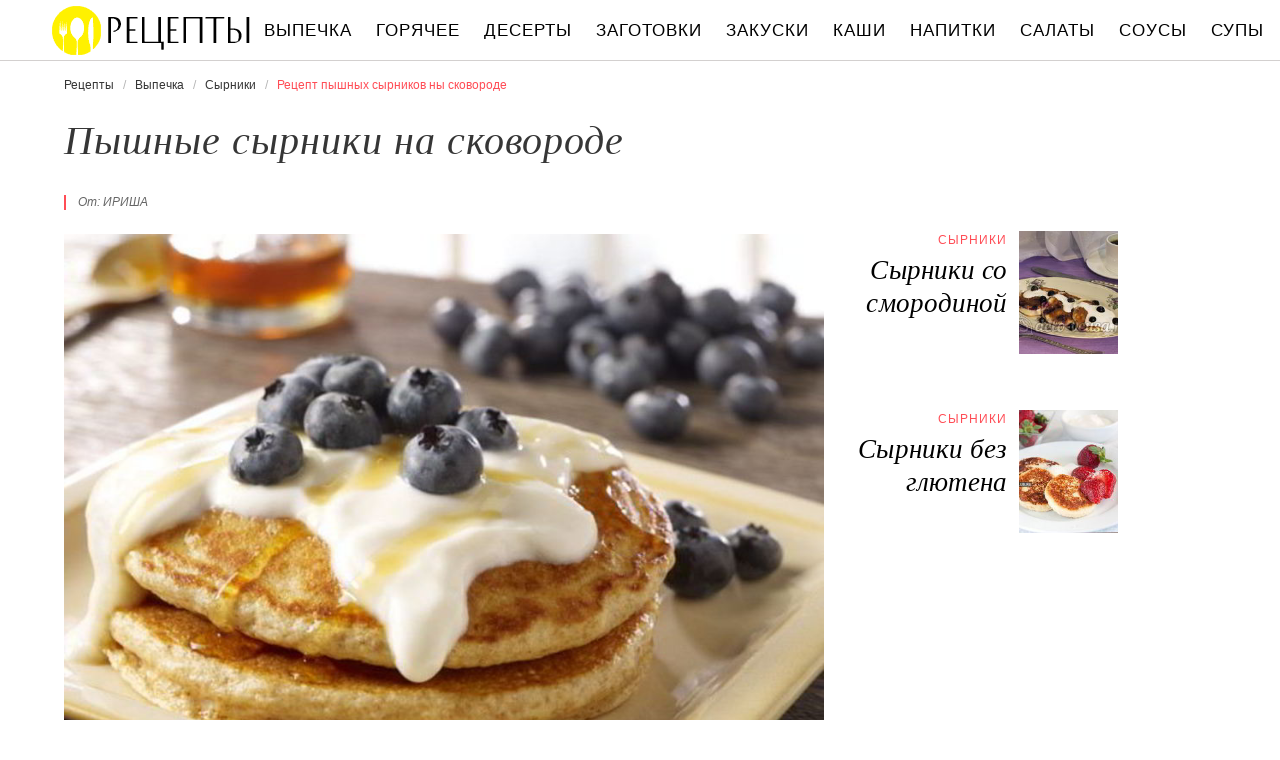

--- FILE ---
content_type: text/html; charset=UTF-8
request_url: https://recipetoday.ru/vypechka/syrniki/pyshnye-syrniki-na-skovorode
body_size: 6902
content:
<!DOCTYPE html><html lang="ru" class="has-navbar-fixed-top"><head> <meta charset="UTF-8"> <title>Приготовь Пышные Сырники Ну Сковороде Быстро Дома Самостоятельно</title> <meta name="description" content="Самостоятельно приготовим пышные сырники ну сковороде дома. Ингредиенты на : Соль 1 щепотка,&#32; Ванильный сахар 10 г,&#32; Мука пшеничная 30 г,&#32; Масло подсолнечное 50 г,&#32; Сахар 75 г,&#32; Яйца куриные 2 шт.,&#32; Творог 500 г"> <meta http-equiv="X-UA-Compatible" content="IE=edge"> <meta name="viewport" content="width=device-width, initial-scale=1"> <link rel="icon" type="image/png" sizes="96x96" href="/favicon-96x96.png"> <link rel="apple-touch-icon" sizes="180x180" href="/apple-icon-144x144.png"> <link rel="icon" type="image/png" sizes="192x192" href="/android-icon-144x144.png"> <link rel="manifest" href="/manifest.json"> <meta name="msapplication-TileColor" content="#ffffff"> <meta name="msapplication-TileImage" content="/ms-icon-144x144.png"> <meta name="theme-color" content="#f6f6f6"> <meta property="og:title" content="Приготовь Пышные Сырники Ну Сковороде Быстро Дома Самостоятельно"> <meta property="og:type" content="website"> <meta property="og:site_name" content="recipetoday.ru"> <meta property="og:url" content="https://recipetoday.ru/vypechka/syrniki/pyshnye-syrniki-na-skovorode"> <meta property="og:description" content="Самостоятельно приготовим пышные сырники ну сковороде дома. Ингредиенты на : Соль 1 щепотка,&#32; Ванильный сахар 10 г,&#32; Мука пшеничная 30 г,&#32; Масло подсолнечное 50 г,&#32; Сахар 75 г,&#32; Яйца куриные 2 шт.,&#32; Творог 500 г"> <meta property="og:image" content="https://recipetoday.ru/vypechka/syrniki/pyshnye-syrniki-na-skovorode/pyshnye-syrniki-na-skovorode-ready0-w1200h630.jpg"> <meta name="twitter:card" content="summary_large_image"> <meta name="twitter:url" content="https://recipetoday.ru/vypechka/syrniki/pyshnye-syrniki-na-skovorode"> <meta name="twitter:title" content="Приготовь Пышные Сырники Ну Сковороде Быстро Дома Самостоятельно"> <meta name="twitter:description" content="Самостоятельно приготовим пышные сырники ну сковороде дома. Ингредиенты на : Соль 1 щепотка, Ванильный сахар 10 г, Мука пшеничная 30 г, Масло подсолнечное 50 г, Сахар 75 г, Яйца куриные 2 шт., Творог 500 г"> <meta name="twitter:image" content="https://recipetoday.ru/vypechka/syrniki/pyshnye-syrniki-na-skovorode/pyshnye-syrniki-na-skovorode-ready0-w1200h630.jpg"> <link rel="dns-prefetch" href="//counter.yadro.ru"> <link rel="dns-prefetch" href="//yastatic.net"> <link rel="stylesheet" type="text/css" href="/styles.css"> <link rel="canonical" href="https://recipetoday.ru/vypechka/syrniki/pyshnye-syrniki-na-skovorode"></head><body><nav id="nav" class="navbar is-fixed-top" role="navigation" aria-label="main navigation"> <div class="container"> <div class="navbar-brand"> <a class="navbar-item logo" href="/" title="На Главную">Вкусны рецепты на recipetoday.ru</a> <a role="button" class="navbar-burger burger" aria-label="menu" aria-expanded="false" data-target="navbarBasicExample"> <span aria-hidden="true"></span> <span aria-hidden="true"></span> <span aria-hidden="true"></span> </a> </div> <div id="navbarBasicExample" class="navbar-menu"> <div class="navbar-end"> <a class="navbar-item" href="/vypechka" title="Перейти в Раздел «Выпечка»">Выпечка</a> <a class="navbar-item" href="/goryachee" title="Перейти в Раздел «Горячее»">Горячее</a> <a class="navbar-item" href="/deserty" title="Перейти в Раздел «Десерты»">Десерты</a> <a class="navbar-item" href="/zagotovki" title="Перейти в Раздел «Заготовки»">Заготовки</a> <a class="navbar-item" href="/zakuski" title="Перейти в Раздел «Закуски»">Закуски</a> <a class="navbar-item" href="/kashi" title="Перейти в Раздел «Каши»">Каши</a> <a class="navbar-item" href="/napitki" title="Перейти в Раздел «Напитки»">Напитки</a> <a class="navbar-item" href="/salaty" title="Перейти в Раздел «Салаты»">Салаты</a> <a class="navbar-item" href="/sousy" title="Перейти в Раздел «Соусы»">Соусы</a> <a class="navbar-item" href="/supy" title="Перейти в Раздел «Супы»">Супы</a> </div> </div> </div></nav><section class="section"> <div class="container"> <nav class="breadcrumb" aria-label="breadcrumbs"> <ul itemscope itemtype="http://schema.org/BreadcrumbList"> <li itemprop="itemListElement" itemscope itemtype="http://schema.org/ListItem"> <a href="/" title="Перейти на Главную" itemprop="item"> <span itemprop="name">Рецепты</span> </a> <meta itemprop="position" content="1"> </li> <li itemprop="itemListElement" itemscope itemtype="http://schema.org/ListItem"> <a href="/vypechka" itemprop="item" title="Выпечка"> <span itemprop="name">Выпечка</span> </a> <meta itemprop="position" content="2"> </li> <li itemprop="itemListElement" itemscope itemtype="http://schema.org/ListItem"> <a href="/vypechka/syrniki" itemprop="item" title="Сырники"> <span itemprop="name">Сырники</span> </a> <meta itemprop="position" content="3"> </li> <li class="is-active" itemprop="itemListElement" itemscope itemtype="http://schema.org/ListItem"> <a href="#" aria-current="page" itemprop="item"> <span itemprop="name">Рецепт пышных сырников ны сковороде</span> </a> <meta itemprop="position" content="4"> </li> </ul> </nav> <h1 class="title is-2 single"> Пышные сырники на сковороде </h1> <div class="columns is-multiline"> <div class="column is-8"> <p class="u-wrap">От: <i class="u-link" >Ириша</i></p> <figure class="image is-3by2"> <img class="lozad" src="/zero.png" data-src="/vypechka/syrniki/pyshnye-syrniki-na-skovorode/pyshnye-syrniki-na-skovorode-ready0-w888h592.jpg" alt="Рецепт пышных сырников ны сковороде"> </figure> <p class="caption">Фото пышных сырников ны сковороде.</p> </div> <div class="column is-3"> <h2 class="title is-4 is-hidden-desktop">Похожие рецепты</h2> <div class="columns is-mobile sidebar-top"> <a class="column is-7-desktop is-half-touch" href="/vypechka/syrniki/syrniki-so-smorodinoi"> <div class="name-wrap"> <p class="cat">Сырники</p> <p class="name">Сырники со смородиной</p> </div> </a> <a class="column is-5-desktop is-half-touch" href="/vypechka/syrniki/syrniki-so-smorodinoi"> <figure class="image is-4by5"> <img class="lozad" src="/zero.png" alt="Сырники со смородиной" data-src="/vypechka/syrniki/syrniki-so-smorodinoi/syrniki-so-smorodinoi-ready0-w147h184.jpg"> </figure> </a> </div> <div class="columns is-mobile sidebar-top"> <a class="column is-7-desktop is-half-touch" href="/vypechka/syrniki/syrniki-bez-glyutena"> <div class="name-wrap"> <p class="cat">Сырники</p> <p class="name">Сырники без глютена</p> </div> </a> <a class="column is-5-desktop is-half-touch" href="/vypechka/syrniki/syrniki-bez-glyutena"> <figure class="image is-4by5"> <img class="lozad" src="/zero.png" alt="Сырники без глютена" data-src="/vypechka/syrniki/syrniki-bez-glyutena/syrniki-bez-glyutena-ready0-w147h184.jpg"> </figure> </a> </div> </div> </div> <div class="columns is-multiline"> <div class="column is-6"> <div class="preview"> <p>Любите готовить сырники? Попробуйте <a href="/vypechka/syrniki/syrniki-s-mankoi">рецепт сырников с манкого</a>. Должно понравиться.</p> </div> <ul class="keywords"> <li><a class="k-link" href="/vypechka/syrniki">Рецепт сырников</a></li> <li><a class="k-link" href="/retsepty-na-skovorode" title="Входит в коллекцию рецептов «Рецепты на сковороде»">Рецепты на сковороде</a></li> </ul> </div> <div class="column is-3"> <ul class="info"> <li> Рецепт: <b>Простой</b> </li> <li> Время приготовления: <b> 60 мин</b> </li> <li> Время подготовки: <b>40 мин</b> </li> <li> Порций: <b>4</b> </li> <li> Калорий: <b> 518 ккал</b> </li> <li> Кухня: <b>Авторская</b> </li> </ul> </div> <div class="column is-3"> <div class="columns is-mobile sidebar"> <a class="column is-half" href="/vypechka/syrniki/syrniki-s-syurprizom"> <figure class="image is-4by5"> <img class="lozad" src="/zero.png" alt="Сырники с сюрпризом" data-src="/vypechka/syrniki/syrniki-s-syurprizom/syrniki-s-syurprizom-ready0-w147h184.jpg"> </figure> </a> <a class="column is-half" href="/vypechka/syrniki/syrniki-s-syurprizom"> <div class="name-wrap"> <p class="cat">Сырники</p> <p class="name">Сырники с сюрпризом</p> </div> </a> </div> </div> </div> <div class="columns is-multiline how-to"> <div class="column is-4"> <h2 class="title is-3">Ингредиенты</h2> <ul class="ingredients"> <li>Соль 1 щепотка</li> <li>Ванильный сахар 10 г</li> <li>Мука пшеничная 30 г</li> <li>Масло подсолнечное 50 г</li> <li>Сахар 75 г</li> <li>Яйца куриные 2 шт.</li> <li>Творог 500 г</li> </ul> <div class="ya-share2 fixed-bottom-mobile" data-services="collections,vkontakte,facebook,odnoklassniki,twitter"></div> </div> <div class="column is-5"> <h2 class="title is-4">Как приготовить пышные сырники ну сковороде дома</h2> <ol class="steps"> <li> <p>Взбейте желтки с сахаром, а затем добавьте в полученную массу протертый творог и ваниль.</p> </li> <li> <p>Взбейте белки и щепотку соли миксером, затем соедините их с творожной массой аккуратными движениями снизу вверх.</p> </li> <li> <p>Насыпьте на стол муку, затем выкладывайте на нее по 1 ст. л. теста и формируйте круглые сырники толщиной 1-1,5 см.</p> </li> <li> <p>Жарьте заготовки в растительном масле до золотистого цвета с каждой стороны.</p> </li> <li> <p>Измельчите овсяные хлопья в кухонном комбайне. Положите в чашу творог, белок, соль и стевию. Перемешайте продукты еще раз.</p> </li> <li> <p>Отправьте полученную массу в холодильник на 30 мин</p> </li> <li> <p>Слепите сырники толщиной 1 см и диаметром 7-8 см. Обжарьте их на сковороде с антипригарным покрытием по 3 мин с каждой стороны.</p> </li> <li> <p>Положите в миску творог, сахар и соль. Разотрите продукты вилкой.</p> </li> <li> <p>Добавьте в массу яйцо и кокосовую стружку. Перемешайте продукты и дайте им постоять 15 мин</p> </li> <li> <p>Нарежьте банан кружочками толщиной 1 см.</p> </li> <li> <p>Сформируйте из теста лепешку диаметром 8 см, положите на нее кусочек банана и закройте начинку небольшим количеством творожной массы. Точно также приготовьте и остальные сырники.</p> </li> <li> <p>Жарьте заготовки на сковороде до готовности.</p> </li> </ol> <div class="note"> <h3 class="title is-4">На заметку</h3> <p>Пышные сырники на сковороде можно приготовить к завтраку или на полдник. Чтобы угощение получилось возушным и мягким, используйте свежий жирный творог.</p> <p>Главное не опускать руки, тогда всё получится. Рекомендую <a href="/vypechka/syrniki/syrniki-s-malinoi">сырники с малиной</a>. Должно быть вкусно. Чаще готовьте новые блюда, нужно быть в форме! Всегда стараюсь приготовить что-нибудь новое.</p> </div> </div> <div class="column is-3"> <div class="columns is-mobile sidebar"> <a class="column is-half" href="/vypechka/syrniki/syrniki-iz-tvoroga"> <figure class="image is-4by5"> <img class="lozad" src="/zero.png" alt="Сырники из творога" data-src="/vypechka/syrniki/syrniki-iz-tvoroga/syrniki-iz-tvoroga-ready0-w147h184.jpg"> </figure> </a> <a class="column is-half" href="/vypechka/syrniki/syrniki-iz-tvoroga"> <div class="name-wrap"> <p class="cat">Сырники</p> <p class="name">Сырники из творога</p> </div> </a> </div> <div class="columns is-mobile sidebar"> <a class="column is-half" href="/vypechka/syrniki/syrniki-s-rikottoi"> <figure class="image is-4by5"> <img class="lozad" src="/zero.png" alt="Сырники с рикоттой" data-src="/vypechka/syrniki/syrniki-s-rikottoi/syrniki-s-rikottoi-ready0-w147h184.jpg"> </figure> </a> <a class="column is-half" href="/vypechka/syrniki/syrniki-s-rikottoi"> <div class="name-wrap"> <p class="cat">Сырники</p> <p class="name">Сырники с рикоттой</p> </div> </a> </div> </div> </div> <div class="columns is-multiline"> <div class="column is-8"> <h2 class="title is-3">Видео приготовления</h2> <div class="video-container"> <iframe width="560" height="349" data-src="https://www.youtube.com/embed/jMAFN0HHAjo?autoplay=1&controls=0" allow="autoplay; encrypted-media" class="lozad" allowfullscreen data-index="1"></iframe> </div> </div> <div class="column is-3"> <div class="columns is-mobile sidebar-top"> <a class="column is-half" href="/vypechka/syrniki/bananovye-syrniki"> <div class="name-wrap"> <p class="cat">Сырники</p> <p class="name">Банановые сырники</p> </div> </a> <a class="column is-half" href="/vypechka/syrniki/bananovye-syrniki"> <figure class="image is-4by5"> <img class="lozad" src="/zero.png" alt="Банановые сырники" data-src="/vypechka/syrniki/bananovye-syrniki/bananovye-syrniki-ready0-w147h184.jpg"> </figure> </a> </div> </div> </div> <div class="columns is-multiline"> <div class="column is-1 is-hidden-touch"></div> <div class="column is-6 comments"> <h2 class="title is-3 ">Комментарии к рецепту</h2> <div class="columns is-mobile"> <div class="column"> <div class="rating-big" title="Рейтинг рецепта 4.7 из 5"> <i style="width:94%"></i> </div> </div> <div class="column is-narrow"> <div class="title">4.7 / 5</div> </div> </div> <div class="columns is-multiline"> <div class="column is-full comment"> <img class="lozad avatar" src="/zero.png" data-src="/belankova-86/belankova-86-w50h50.jpg" alt="belankova_86"> <div class="comment-name"> belankova_86 </div> <p class="comment-txt">Класс!!! это было мое первое блюдо, которое я готовила по рецепту))) <br> на самом деле я вообще не умею готовить))) <br> получилось супер!!! <br> Даже оформила, как на картинке <br> получилось красиво, честно…</p> </div> <div class="column is-full comment"> <img class="lozad avatar" src="/zero.png" data-src="/olya-ilyashenkova/olya-ilyashenkova-w50h50.jpg" alt="Оля Ильяшенкова"> <div class="comment-name"> Оля Ильяшенкова </div> <p class="comment-txt">Приготовила! <br> Очень вкусно, всем понравилось! <br> Необычно, но так легко готовится! <br> Спасибо большое!</p> </div> <div class="column is-full comment"> <img class="lozad avatar" src="/zero.png" data-src="/ademoscie1997/ademoscie1997-w50h50.jpg" alt="ademoscie1997"> <div class="comment-name"> ademoscie1997 </div> <p class="comment-txt">Мужу очень понравилось! <br> Спасибо за необычные рецепты из простых продуктов.</p> </div> <div class="column is-full comment"> <img class="lozad avatar" src="/zero.png" data-src="/marianna-kudelich/marianna-kudelich-w50h50.jpg" alt="Марианна Куделич"> <div class="comment-name"> Марианна Куделич </div> <p class="comment-txt">И это вправду весьма необычный рецепт.</p> </div> <div class="column is-full comment"> <img class="lozad avatar" src="/zero.png" data-src="/simon-yulya/simon-yulya-w50h50.jpg" alt="Симон Юля"> <div class="comment-name"> Симон Юля </div> <p class="comment-txt">Ириша, это просто волшебный рецепт!</p> </div> <div class="column is-full comment"> <img class="lozad avatar" src="/zero.png" data-src="/etofiniow/etofiniow-w50h50.jpg" alt="etofiniow"> <div class="comment-name"> etofiniow </div> <p class="comment-txt">Легко и вкусно!!!</p> </div> <div class="column is-full comment"> <img class="lozad avatar" src="/zero.png" data-src="/suranovich-lilya/suranovich-lilya-w50h50.jpg" alt="Суранович Лиля"> <div class="comment-name"> Суранович Лиля </div> <p class="comment-txt">Очень вкусно, сейчас в духовку поставила.</p> </div> <div class="column is-full comment"> <img class="lozad avatar" src="/zero.png" data-src="/gundorova-93/gundorova-93-w50h50.jpg" alt="gundorova_93"> <div class="comment-name"> gundorova_93 </div> <p class="comment-txt">Рецепт в закладки, также как и <a href="/vypechka/syrniki/syrniki-iz-tvoroga">сырники из творога</a>.</p> </div> <div class="column is-full comment"> <img class="lozad avatar" src="/zero.png" data-src="/yithui/yithui-w50h50.jpg" alt="yithui"> <div class="comment-name"> yithui </div> <p class="comment-txt">А как здесь добавить рецепт в закладки?</p> </div> <div class="column is-full comment"> <img class="lozad avatar" src="/zero.png" data-src="/kira71/kira71-w50h50.jpg" alt="kira71"> <div class="comment-name"> kira71 </div> <p class="comment-txt">Получилось очень даже здорово и вкусно!!!</p> </div> <div class="column is-full comment"> <img class="lozad avatar" src="/zero.png" data-src="/danya/danya-w50h50.jpg" alt="danya"> <div class="comment-name"> danya </div> <p class="comment-txt">Вся моя семья просто без ума от этого рецепта пышные сырники на сковороде!!! <br> Очень вкусно! <br> Большое вам спасибо!</p> </div> <div class="column is-full comment"> <img class="lozad avatar" src="/zero.png" data-src="/alotea/alotea-w50h50.jpg" alt="alotea"> <div class="comment-name"> alotea </div> <p class="comment-txt">Попробую сделать… <br> Посмотрим, что получится. <br> Вам спасибо.</p> </div> <div class="column is-full comment"> <img class="lozad avatar" src="/zero.png" data-src="/uporee1991/uporee1991-w50h50.jpg" alt="uporee1991"> <div class="comment-name"> uporee1991 </div> <p class="comment-txt">Спасибо за рецепт, готовила пышные сырники на сковороде на день рождения сестры <br> Всем понравилось</p> </div> </div> </div> <div class="column is-1 is-hidden-touch"></div> <div class="column is-3"> <div class="columns is-mobile sidebar"> <a class="column is-half" href="/vypechka/syrniki/syrniki-s-vishnei"> <figure class="image is-4by5"> <img class="lozad" src="/zero.png" alt="Сырники с вишней" data-src="/vypechka/syrniki/syrniki-s-vishnei/syrniki-s-vishnei-ready0-w147h184.jpg"> </figure> </a> <a class="column is-half" href="/vypechka/syrniki/syrniki-s-vishnei"> <div class="name-wrap"> <p class="cat">Сырники</p> <p class="name">Сырники с вишней</p> </div> </a> </div> <div class="columns is-mobile sidebar"> <a class="column is-half" href="/vypechka/syrniki/prostye-syrniki"> <figure class="image is-4by5"> <img class="lozad" src="/zero.png" alt="Простые сырники" data-src="/vypechka/syrniki/prostye-syrniki/prostye-syrniki-ready0-w147h184.jpg"> </figure> </a> <a class="column is-half" href="/vypechka/syrniki/prostye-syrniki"> <div class="name-wrap"> <p class="cat">Сырники</p> <p class="name">Простые сырники</p> </div> </a> </div> </div> </div> <div class="bg-4"> <h2 class="title is-3">Популярные рецепты</h2> <div class="columns is-multiline is-mobile is-variable is-5-desktop"> <div class="column is-3-desktop is-half-touch"> <a class="wrap" href="/vypechka/syrniki/maminy-syrniki" title="Мамины сырники"> <figure class="image is-4by5"> <img class="lozad" src="/zero.png" alt="Мамины сырники" data-src="/vypechka/syrniki/maminy-syrniki/maminy-syrniki-ready0-w306h383.jpg"> </figure> <div class="name-wrap"> <p class="cat">Сырники</p> <p class="name">Мамины сырники пошагово </p> </div> </a> </div> <div class="column is-3-desktop is-half-touch"> <a class="wrap" href="/vypechka/syrniki/syrniki" title="Сырники"> <figure class="image is-4by5"> <img class="lozad" src="/zero.png" alt="Сырники" data-src="/vypechka/syrniki/syrniki/syrniki-ready0-w306h383.jpg"> </figure> <div class="name-wrap"> <p class="cat">Сырники</p> <p class="name">Рецепт сырников </p> </div> </a> </div> <div class="column is-3-desktop is-half-touch"> <a class="wrap" href="/vypechka/syrniki/syrniki-iz-myagkogo-tvoroga-bystro-i-vkusno" title="Сырники из мягкого творога быстро и вкусно"> <figure class="image is-4by5"> <img class="lozad" src="/zero.png" alt="Сырники из мягкого творога быстро и вкусно" data-src="/vypechka/syrniki/syrniki-iz-myagkogo-tvoroga-bystro-i-vkusno/syrniki-iz-myagkogo-tvoroga-bystro-i-vkusno-ready0-w306h383.jpg"> </figure> <div class="name-wrap"> <p class="cat">Сырники</p> <p class="name">Как приготовить сырники иза мягкого творога быстро и вкусно </p> </div> </a> </div> <div class="column is-3-desktop is-half-touch"> <a class="wrap" href="/vypechka/syrniki/kubanskie-syrniki" title="Кубанские сырники"> <figure class="image is-4by5"> <img class="lozad" src="/zero.png" alt="Кубанские сырники" data-src="/vypechka/syrniki/kubanskie-syrniki/kubanskie-syrniki-ready0-w306h383.jpg"> </figure> <div class="name-wrap"> <p class="cat">Сырники</p> <p class="name">Кубанские сырники </p> </div> </a> </div> </div> </div> </div></section><script type="application/ld+json"> { "@context": "http://schema.org/", "@type": "Recipe", "name": "пышные сырники на сковороде", "keywords": "авторская кухня, пышные сырники на сковороде, сырники, Простой рецепт, ", "description": "Пошаговый рецепт приготовления пышных сырников ны сковороде с фото.", "image": [ "https://recipetoday.ru/vypechka/syrniki/pyshnye-syrniki-na-skovorode/pyshnye-syrniki-na-skovorode-ready0-w1200h630.jpg" ], "author": { "@type": "Person", "name": "Ириша" }, "totalTime": "PT60M", "recipeYield": "4", "recipeCategory": "Сырники", "recipeCuisine": "Авторская кухня", "nutrition": { "@type": "NutritionInformation", "calories": "518 ккал" }, "recipeIngredient": [ "Соль 1 щепотка","Ванильный сахар 10 г","Мука пшеничная 30 г","Масло подсолнечное 50 г","Сахар 75 г","Яйца куриные 2 шт.","Творог 500 г" ], "aggregateRating": { "@type": "AggregateRating", "ratingValue": "4.7", "ratingCount": "264" } }</script><footer class="footer"> <div class="container"> <div class="columns is-multiline is-mobile"> <div class="column is-5-desktop is-full-touch"> <a class="logo" href="/" title="На Главную">Вкусные оригинальные рецепты на recipetoday.ru</a> <p class="footer-text"> 2026 <b>recipetoday.ru</b> — традиционные и авторские рецепты <br><a href="mailto:email@recipetoday.ru">Связаться</a> </p> </div> <div class="column is-2-desktop is-half-touch"> <a class="footer-link" href="/vypechka" title="Перейти в Раздел «Выпечка»">Рецепты выпечки</a> <a class="footer-link" href="/goryachee" title="Перейти в Раздел «Горячее»">Рецепты горячего</a> <a class="footer-link" href="/deserty" title="Перейти в Раздел «Десерты»">Рецепты десертов</a> <a class="footer-link" href="/zagotovki" title="Перейти в Раздел «Заготовки»">Рецепты заготовок</a> <a class="footer-link" href="/zakuski" title="Перейти в Раздел «Закуски»">Рецепты закусок</a> <a class="footer-link" href="/kashi" title="Перейти в Раздел «Каши»">Рецепты каш</a> <a class="footer-link" href="/napitki" title="Перейти в Раздел «Напитки»">Рецепты напитков</a> <a class="footer-link" href="/salaty" title="Перейти в Раздел «Салаты»">Рецепты салатов</a> <a class="footer-link" href="/sousy" title="Перейти в Раздел «Соусы»">Рецепты соусов</a> <a class="footer-link" href="/supy" title="Перейти в Раздел «Супы»">Рецепты супов</a> </div> <div class="column is-3-desktop is-half-touch"> <a class="footer-link" href="/retsepty-na-uzhin" title="рецепты на ужин"> Рецепты на ужин </a> <a class="footer-link" href="/prazdnichnye-retsepty" title="праздничные рецепты"> Праздничные рецепты </a> <a class="footer-link" href="/legkie-retsepty" title="легкие рецепты"> Легкие рецепты </a> <a class="footer-link" href="/domashnie-retsepty" title="домашние рецепты"> Домашние рецепты </a> <a class="footer-link" href="/krasivye-retsepty" title="красивые рецепты"> Красивые рецепты </a> <a class="footer-link" href="/prostye-retsepty" title="простые рецепты"> Простые рецепты </a> <a class="footer-link" href="/vkusnye-retsepty" title="вкусные рецепты"> Вкусные рецепты </a> <a class="footer-link" href="/klassicheskie-retsepty" title="классические рецепты"> Классические рецепты </a> <a class="footer-link" href="/retsepty-na-skoruyu-ruku" title="рецепты на скорую руку"> Рецепты на скорую руку </a> <a class="footer-link" href="/retsepty-v-multivarke" title="рецепты в мультиварке"> Рецепты в мультиварке </a> </div> <div class="column is-2-desktop is-half-touch"> <a class="footer-link" href="/russkaya-kukhnya" title="Русская кухня">Русская кухня</a> <a class="footer-link" href="/evropeiskaya-kukhnya" title="Европейская кухня">Европейская кухня</a> <a class="footer-link" href="/domashnyaya-kukhnya" title="Домашняя кухня">Домашняя кухня</a> <a class="footer-link" href="/italyanskaya-kukhnya" title="Итальянская кухня">Итальянская кухня</a> <a class="footer-link" href="/amerikanskaya-kukhnya" title="Американская кухня">Американская кухня</a> <a class="footer-link" href="/frantsuzskaya-kukhnya" title="Французская кухня">Французская кухня</a> <a class="footer-link" href="/kukhnya-fyuzhn" title="Кухня фьюжн">Кухня фьюжн</a> <a class="footer-link" href="/ukrainskaya-kukhnya" title="Украинская кухня">Украинская кухня</a> <a class="footer-link" href="/gruzinskaya-kukhnya" title="Грузинская кухня">Грузинская кухня</a> <a class="footer-link" href="/yaponskaya-kukhnya" title="Японская кухня">Японская кухня</a> </div> </div> </div></footer><script>window.adb=1;function loadScript(a){script=document.createElement("script");script.src=a;document.head.appendChild(script)}function evalScript(a){eval(a)} function sn(){40<=window.pageYOffset?nav.classList.add("shadow"):40>window.pageYOffset&&nav.classList.remove("shadow")}window.onload=sn;window.onscroll=sn;</script><script src="/advert.js"></script> <script src='/scripts.js'></script> <script> (function () { var url = String.fromCharCode(112, 117, 115, 104, 95, 117, 114, 108); var cfg = String.fromCharCode(119, 112, 110, 67, 111, 110, 102, 105, 103); window[cfg] = { utm_source: 'kd', utm_campaign: 349230, utm_content: '', domain: window.location.host, proto: window.location.protocol }; window[cfg][url] = 'https://nadajotum.com/59261.js'; var s = document.createElement('script'); s.setAttribute('async', 1); s.setAttribute('data-cfasync', false); s.src = window[cfg][url]; document.head && document.head.appendChild(s) })(); </script><script>new Image().src = "//counter.yadro.ru/hit?r" + escape(document.referrer) + ((typeof(screen)=="undefined")?"" : ";s"+screen.width+"*"+screen.height+"*" + (screen.colorDepth?screen.colorDepth:screen.pixelDepth)) + ";u"+escape(document.URL) + ";h"+escape(document.title.substring(0,80)) + ";" +Math.random();</script> <script src="//yastatic.net/es5-shims/0.0.2/es5-shims.min.js" async="async"></script> <script src="//yastatic.net/share2/share.js" async="async"></script></body></html>